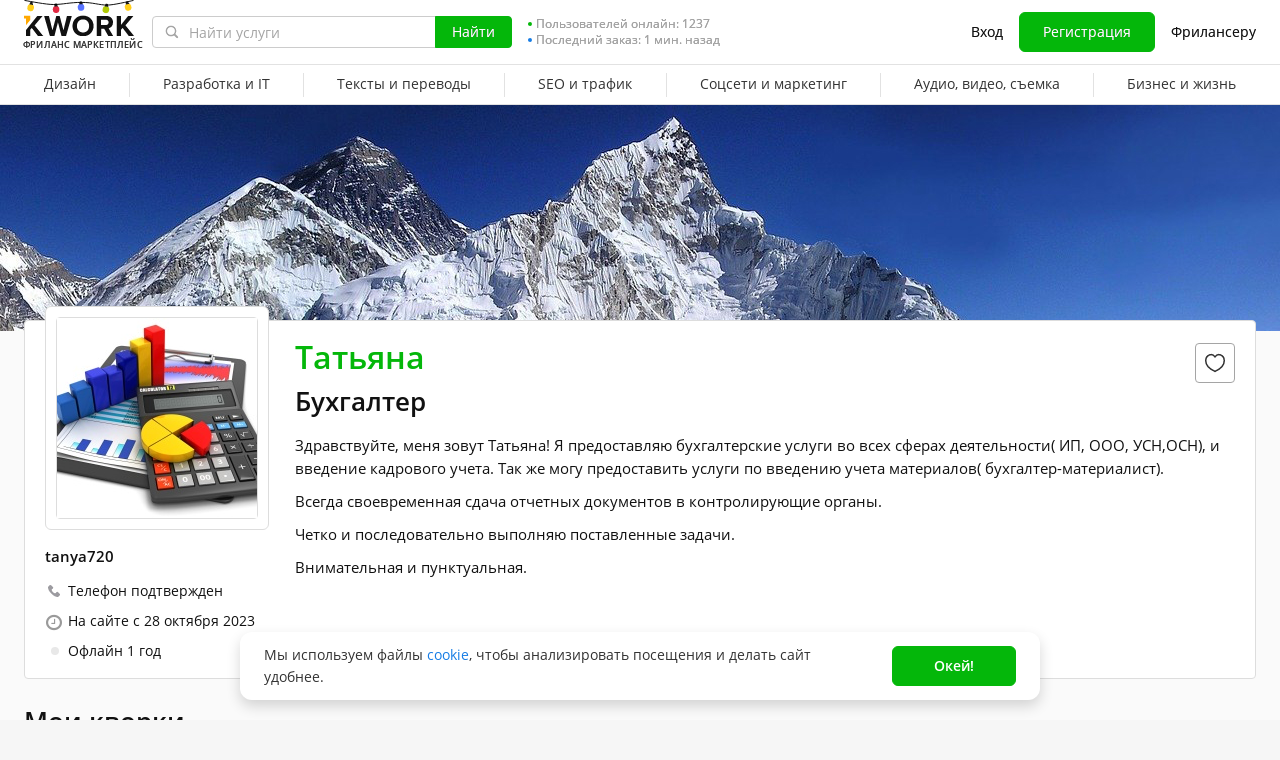

--- FILE ---
content_type: text/javascript
request_url: https://cdn-edge.kwork.ru/js/locales/ru_RU/common-top.js?ver=240ebf8d035b2daf1d_cors
body_size: -203
content:
var translationsObject5471548524629658761 = {"legacy-translations":{"srcLegacyJsCommonTopUtilsJs1":"руб."}};for(var key in translationsObject5471548524629658761){if (window.translations && window.translations.hasOwnProperty(key)){window.translations[key]=Object.assign(window.translations[key],translationsObject5471548524629658761[key])}else{if(!window.translations) {window.translations = {};}window.translations[key]=translationsObject5471548524629658761[key]}}